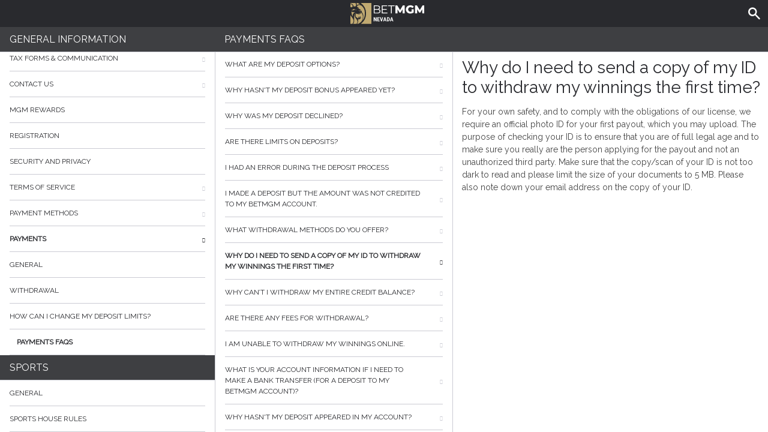

--- FILE ---
content_type: text/html; charset=utf-8
request_url: https://help.nv.betmgm.com/en/general-information/payments/payment-send-id
body_size: 2983
content:


<!DOCTYPE html>
<!--[if lt IE 9]>      <html class="preload no-js oldie" data-srvid="149.132.91"> <![endif]-->
<!--[if gt IE 8]><!-->
<html class="preload no-js" data-srvid="149.132.91">
<!--<![endif]-->
<head>
    <title>Help - General Information - Why do I need to send a copy of my ID to withdraw my winnings the first time?</title>
    <!--[if lt IE 9]><script src="/HelpV3/Web/scripts/modernizr.js"></script><![endif]-->
    <meta http-equiv="content-type" content="text/html; charset=UTF-8">
<meta content="width=device-width, initial-scale=1.0, minimum-scale=1.0, maximum-scale=1.0, user-scalable=no" name="viewport">
<link rel="apple-touch-icon" sizes="180x180" href="-/media/BC3F0923829444F6A2CD4DE42411005B.ashx">
<link rel="icon" type="image/png" sizes="32x32" href="-/media/1EC3544F0A4F428DBFBFE39334B57FE0.ashx">
<link rel="icon" type="image/png" sizes="16x16" href="-/media/DFA28C2D004F4A669DBE1F51DA3C94F5.ashx">
<link rel="shortcut icon" href="-/media/C02BC46C473F4587B3D9A856E178E497.ashx">
<meta name="format-detection" content="telephone=no">
<meta content="noindex, nofollow" name="robots">
<link href="https://scmedia.nv.betmgm.com/$-$/4ac08484b3dc482cbeb5f6a9d25f1d57.css" rel="stylesheet" type="text/css" />

    <link href="https://fonts.googleapis.com/css?family=Roboto+Condensed:400,700&subset=latin,greek,cyrillic" rel="stylesheet" type="text/css">
    
    <!--[if gt IE 8]>
    <style type="text/css">
        #m-navigation #option-list li {
            display: inline-block\0;
            width: 33%\0;
        }
    </style>
    <!--<![endif]-->
</head>
<body class="cf active-content">

    <header class="header">
        <div class="regulatory-header">
            
        </div>
        <menu role="menubar" class="navigation-menu top-menu cf">
            <nav class="menu-left">
                <a href="#" class="theme-help-menu"></a>
            </nav>
                <div id="search-icon">
                    <span class="theme-search">
                    </span>
                </div>
            <h2>
                <a href="http://help.nv.betmgm.com/en/general-information/payments/payment-send-id"><img src="https://scmedia.nv.betmgm.com/$-$/53453e135cd54c93be7d97f3a6ab4475.svg" alt="nv.betmgm.com" />BetMGM<span>Help</span></a>
            </h2>
            <nav class="menu-right">
                <a href="#" class="theme-close-i"></a>
            </nav>
        </menu>
    </header>



        <form id="search-form" onkeypress="return event.keyCode != 13;">
            <div class="search-bar">
                <div class="overlay"></div>

                <div class="search-fields">
                    <input id="searchInput" autofocus type="text" placeholder="Search help topics" data-lang="en" data-virtual-lang="" />
                </div>

                <div class="search-results">
                    <ul class="search-result-list" id="searchresultlist"></ul>

                    <div class="toggle-collapsible">
                        <div class="theme-toggle-button" id="searchResultToggle"></div>
                    </div>
                </div>
            </div>
        </form>

    <menu role="menu" class="navigation-menu sub-menu" style="display: block">
        <nav class="menu-left">
            <a href="#" class="theme-left" id="innerBack" data-depth="1"></a>
        </nav>
        <header>
            <h2>Payments FAQs</h2>
        </header>
    </menu>
        <nav role="navigation" class="navigation main-navigation" style="display: block;">
            



    <div class="nav-list">
            <h2>
                <a href="/en/general-information">
                    General Information
                </a>
            </h2>
            <ul>
                    <li class="toggle">
                        <a href="/en/general-information/account-consolidation">Multi-State Account</a>

                    </li>
                    <li class="toggle">
                        <a href="/en/general-information/account">Account<span class='theme-down'></span></a>

                            <ul>
                                    <li >
                                        <a href="/en/general-information/account/general">General</a>
                                    </li>
                                    <li >
                                        <a href="/en/general-information/messaging-notification">Messaging Notification</a>
                                    </li>
                                    <li >
                                        <a href="/en/general-information/account/geolocation">Geolocation</a>
                                    </li>
                                    <li >
                                        <a href="/en/general-information/account/transaction-history">Transaction History</a>
                                    </li>
                                    <li >
                                        <a href="/en/general-information/account/account-verification">Account Verification</a>
                                    </li>
                                    <li >
                                        <a href="/en/general-information/account/loyalty">Rewards Store & Prizes</a>
                                    </li>
                                    <li >
                                        <a href="/en/general-information/account/closing-opening">Account Closure and Reactivation</a>
                                    </li>
                                    <li >
                                        <a href="/en/general-information/account/personal-data">Personal data</a>
                                    </li>
                                    <li >
                                        <a href="/en/general-information/account/login">Login </a>
                                    </li>
                            </ul>
                    </li>
                    <li class="toggle">
                        <a href="/en/general-information/tax-forms">Tax Forms & Communication<span class='theme-down'></span></a>

                            <ul>
                                    <li >
                                        <a href="/en/general-information/tax-forms/general">Tax Forms & Communication</a>
                                    </li>
                            </ul>
                    </li>
                    <li class="toggle">
                        <a href="/en/general-information/general">Contact Us<span class='theme-down'></span></a>

                            <ul>
                                    <li >
                                        <a href="/en/general-information/general/general-contact-information">General Contact Information</a>
                                    </li>
                                    <li >
                                        <a href="/en/general-information/general/disputing-transactions">Disputing a Transaction</a>
                                    </li>
                            </ul>
                    </li>
                    <li class="toggle">
                        <a href="/en/general-information/betmgm-rewards">MGM Rewards</a>

                    </li>
                    <li class="toggle">
                        <a href="/en/general-information/registration">Registration</a>

                    </li>
                    <li class="toggle">
                        <a href="/en/general-information/security">Security and Privacy</a>

                    </li>
                    <li class="toggle">
                        <a href="/en/general-information/legal-matters">Terms of Service<span class='theme-down'></span></a>

                            <ul>
                                    <li >
                                        <a href="/en/general-information/legal-matters/general-terms-and-conditions">General Terms of Service</a>
                                    </li>
                            </ul>
                    </li>
                    <li class="toggle">
                        <a href="/en/general-information/payments/payment-methods">Payment Methods<span class='theme-down'></span></a>

                            <ul>
                                    <li >
                                        <a href="/en/general-information/payments/payment-methods/mastercard">Mastercard </a>
                                    </li>
                                    <li >
                                        <a href="/en/general-information/payments/payment-methods/nvmgmcage">Nevada MGM Resort</a>
                                    </li>
                                    <li >
                                        <a href="/en/general-information/payments/payment-methods/betmgmplayplus">BetMGM Play Plus</a>
                                    </li>
                                    <li >
                                        <a href="/en/general-information/payments/payment-methods/cards-us">Cards</a>
                                    </li>
                                    <li >
                                        <a href="/en/general-information/payments/payment-methods/paywithmybank">online banking</a>
                                    </li>
                                    <li >
                                        <a href="/en/general-information/payments/payment-methods/vip-preferred-program">VIP Preferred Program</a>
                                    </li>
                                    <li >
                                        <a href="/en/general-information/payments/payment-methods/visa">Visa</a>
                                    </li>
                            </ul>
                    </li>
                    <li class="toggle">
                        <a href="/en/general-information/payments">Payments <span class='theme-down'></span></a>

                            <ul>
                                    <li >
                                        <a href="/en/general-information/payments/general">General</a>
                                    </li>
                                    <li >
                                        <a href="/en/general-information/payments/withdrawal">Withdrawal</a>
                                    </li>
                                    <li >
                                        <a href="/en/general-information/payments/deposit-limits">How can I change my deposit limits?</a>
                                    </li>
                                    <li >
                                        <a href="/en/general-information/payments/inpayment-outpayment">Payments FAQs</a>
                                    </li>
                            </ul>
                    </li>
            </ul>
            <h2>
                <a href="/en/sports-help">
                    Sports
                </a>
            </h2>
            <ul>
                    <li class="toggle">
                        <a href="/en/sports-help/general">General</a>

                    </li>
                    <li class="toggle">
                        <a href="/en/sports-help/sports-house-rules">Sports House Rules </a>

                    </li>
            </ul>
    </div>

        </nav>
            <div role="main" class="main" style="display: block;">
            <div class="wrapper cf">
                <a id="top"></a>


    <nav role="navigation" class="navigation sub-navigation" style="display: block;">
        <ul class="help-links">
                <li >
                    <a href="/en/general-information/payments/payment-cvc">What are my deposit options?<span class="theme-right"></span></a>
                </li>
                <li >
                    <a href="/en/general-information/payments/payment-double-charges-general">Why hasn't my deposit bonus appeared yet?<span class="theme-right"></span></a>
                </li>
                <li >
                    <a href="/en/general-information/payments/payment-double-charges-contact">Why was my deposit declined?<span class="theme-right"></span></a>
                </li>
                <li >
                    <a href="/en/general-information/payments/payment-deposit-limit">Are there limits on deposits?<span class="theme-right"></span></a>
                </li>
                <li >
                    <a href="/en/general-information/payments/payment-deposit-error-message">I had an error during the deposit process<span class="theme-right"></span></a>
                </li>
                <li >
                    <a href="/en/general-information/payments/payment-not-credited">I made a deposit but the amount was not credited to my BetMGM account.<span class="theme-right"></span></a>
                </li>
                <li >
                    <a href="/en/general-information/payments/payment-methods-faq">What withdrawal methods do you offer?<span class="theme-right"></span></a>
                </li>
                <li  class="selected">
                    <a href="/en/general-information/payments/payment-send-id">Why do I need to send a copy of my ID to withdraw my winnings the first time?<span class="theme-right"></span></a>
                </li>
                <li >
                    <a href="/en/general-information/payments/payment-withdraw-entire-balance">Why can’t I withdraw my entire credit balance?<span class="theme-right"></span></a>
                </li>
                <li >
                    <a href="/en/general-information/payments/payment-withdraw-fee">Are there any fees for withdrawal?<span class="theme-right"></span></a>
                </li>
                <li >
                    <a href="/en/general-information/payments/payment-unable-withdraw-online">I am unable to withdraw my winnings online.<span class="theme-right"></span></a>
                </li>
                <li >
                    <a href="/en/general-information/payments/payment-bank-account-information">What is your account information if I need to make a bank transfer (for a deposit to my BetMGM account)?<span class="theme-right"></span></a>
                </li>
                <li >
                    <a href="/en/general-information/payments/payment-withdraw-request">Why hasn't my deposit appeared in my account?<span class="theme-right"></span></a>
                </li>
                <li >
                    <a href="/en/general-information/payments/payment-withdraw-undo">I have requested a withdrawal, but now I want to return the money to my BetMGM account. <span class="theme-right"></span></a>
                </li>
                <li >
                    <a href="/en/general-information/payments/payment-withdraw-cancel">Why was my withdrawal request cancelled?<span class="theme-right"></span></a>
                </li>
                <li >
                    <a href="/en/general-information/payments/payment-change-limit">How do I set/change my deposit limits?<span class="theme-right"></span></a>
                </li>
        </ul>
    </nav>
                    <section id="secTNC" class="content">
        <article>
                    <h1>Why do I need to send a copy of my ID to withdraw my winnings the first time?</h1>


            <div>
<p>For your own safety, and to comply with the obligations of our license, we require an official photo ID for your first payout, which you may upload. The purpose of checking your ID is to ensure that you are of full legal age and to make sure you really are the person applying for the payout and not an unauthorized third party. Make sure that the copy/scan of your ID is not too dark to read and please limit the size of your documents to 5 MB. Please also note down your email address on the copy of your ID.</p>
</div>

        </article>
    </section>
            </div>
        </div>



    <script type="text/javascript">
        var preLoadedResults =null;
var min = 3;var max = 30;    </script>

    <script src="https://scmedia.nv.betmgm.com/$-$/7be4c2ef3a9a44eeabbe7281b6bbc111.js" type="text/javascript">

</script>


        <script type="text/javascript">
            function selectMenuLevelTwo(url) {
                var menuElement = $('div.nav-list ul').find('a[href="' + url + '"]').parent();
                selectMenuElementLevelTwo(menuElement);
            }

            function selectMenuLevelThree(url) {
                var menuLevel3 = $('div.nav-list ul li ul').find('a[href="' + url + '"]').parent();
                selectMenuElementLevelTwo(menuLevel3.parent().parent());
                menuLevel3.addClass("selected");
            }

            function selectMenuElementLevelTwo(menuElement) {
                menuElement.addClass("active");
                menuElement.find('span.theme-down').removeClass('theme-down').addClass('theme-up');
            }

            selectMenuLevelThree('/en/general-information/payments/inpayment-outpayment');
        </script>

    


</body>
</html>

--- FILE ---
content_type: image/svg+xml
request_url: https://scmedia.nv.betmgm.com/$-$/53453e135cd54c93be7d97f3a6ab4475.svg
body_size: 1353
content:
<svg xmlns="http://www.w3.org/2000/svg" width="140" height="40"><g fill="none"><path fill="#FFF" d="M56.762 15.749c0 2.564-1.899 4.033-5.676 4.033h-6.93V4.673h6.514c3.369 0 5.31 1.428 5.31 3.888a3.508 3.508 0 01-2.309 3.431 3.603 3.603 0 013.091 3.757zM45.742 5.99v5.482h4.81c2.42 0 3.82-.928 3.82-2.737 0-1.81-1.387-2.773-3.82-2.773l-4.81.028zm9.426 9.627c0-1.962-1.448-2.828-4.103-2.828h-5.322v5.676h5.33c2.647 0 4.095-.831 4.095-2.848zm14.7 2.786v1.386h-10.68V4.673H69.55v1.386h-8.761v5.372h7.825v1.386h-7.825v5.614zm6.688-12.344h-5.302V4.673h12.212v1.386h-5.309v13.723h-1.601zM98.7 19.782l-.042-8.005-3.888 6.55h-1.899l-3.86-6.3v7.755H85.06V4.673h3.521l5.309 8.719 5.177-8.719h3.507l.049 15.109zm17.043-7.873h3.77v6.238a11.237 11.237 0 01-6.342 1.926c-4.81 0-8.317-3.264-8.317-7.86 0-4.594 3.521-7.852 8.414-7.852 2.828 0 5.115.97 6.605 2.773l-2.717 2.46a4.718 4.718 0 00-3.652-1.663 4.068 4.068 0 00-4.318 4.318 4.09 4.09 0 004.269 4.318 5.42 5.42 0 002.315-.5l-.027-4.158zm20.154 7.873l-.055-8.005-3.882 6.515h-1.899l-3.867-6.3v7.79h-3.944V4.673h3.514l5.309 8.719 5.191-8.719h3.521l.042 15.109z"/><g fill="#C0A971"><path d="M2.028 16.327c0 3.487.562 6.756 2.364 9.484v-2.393c0-2.918 2.364-4.953 4.727-6.303a8.569 8.569 0 01-7.09-.788m2.027-2.466h-.788c-.116-.445 1.124-1.233 1.46-.67l-.672.67zm-2.48-.335a3.838 3.838 0 002.59.562c.788.561 1.911-1.015 3.042-1.015 1.685-.226 3.83-.445 4.954 1.015l-.562-1.124a10.206 10.206 0 01-4.166-1.35c-2.48-1.13-3.72 2.474-5.836 1.912M.11 7.77c.765.26 1.563.411 2.37.452 1.686-.678 2.138-2.028 1.46-3.83a6.204 6.204 0 00-3.83-2.59V7.77zm11.264 31.976c.289-.275.553-.575.788-.898 4.5-5.836-4.283-9.236-4.057-14.868.226-2.247 1.46-3.94 2.918-5.741l-.08-.11a19.952 19.952 0 00-2.816 3.604c-2.7 5.516 1.13 13.176-2.816 17.903l6.063.11zm18.238-19.815a24.908 24.908 0 01-9.798 19.815h19.822V.109H19.814a24.76 24.76 0 019.798 19.822"/><path d="M.11 39.746h3.377l.788-.788C8.893 32.655 3.378 28.263 0 23.345l.11 16.4zM9.484.11H.11v.678c.934.141 1.844.406 2.707.788 1.911 1.123 3.378 2.918 3.152 5.18l4.165-.453c.562-1.35.788-3.487.227-4.61A4.15 4.15 0 009.485.109m1.889.001c.897 1.24.897 2.808 1.028 4.056 1.686-1.24 3.714-2.028 5.837-1.46A15.4 15.4 0 0013.964 0l-2.59.11zm8.324 20.157l-.329.89-.452-1.13a3.36 3.36 0 00-2.59 1.692c-.116.335.11.897-.226 1.123-.678-.11-.335-1.24-.335-1.911.787-.788 2.918-2.48 3.713-1.802.226.11.335.67.226 1.123m-4.501 8.12c-.57-.445-.343-1.233-.343-1.802l.343-.336c.562 1.802 2.02-.335 3.151-.109.562-.226.336-1.014.898-.905.904 2.816-2.473 2.255-4.05 3.152m8.142.343c.453-3.72.11-7.66-2.59-10.214-.561-.11-1.35.226-1.801-.335-1.24 1.123-2.816 1.576-3.94 2.816-1.24.335-2.48-.453-3.72-.679v-.452c-1.686 1.13-1.234 3.378-1.576 5.107.452 1.911 2.59 2.7 3.946 3.83 2.138.336 4.05-.57 5.837-1.24.335.335.788.561.562 1.014a6.43 6.43 0 01-6.078 2.7c1.46 2.815.453 6.083-1.13 8.557h1.459c4.486-2.101 8.66-5.253 9.031-11.104"/><path d="M26.57 13.511c-1.233-4.275-5.063-10.024-10.133-9.68a6.352 6.352 0 00-4.502 2.735 25.709 25.709 0 014.057 3.042c-.117.452.219 1.014-.343 1.24-.671-.569-1.233-1.918-2.138-1.459.679 1.46 2.48 1.576 3.83 1.912.562.569.336 1.459 1.46 1.014.568.116.795.788.904 1.24-.905 1.693-3.378.562-4.727.905 1.123.445 2.363.561 3.377 1.233 1.014.67 1.35-.898 1.802-1.46 1.802.445.788 2.364 1.576 3.378 3.83 3.94 3.035 10.943 1.124 15.423 5.289-4.618 4.844-15.197 3.713-19.479"/></g><path fill="#FFF" d="M45.58 34.82v-5.13l2.309 5.13h1.579V27h-1.574v5.135L45.579 27H44v7.82h1.58zm9.646 0v-1.31h-2.912v-2.073h2.46v-1.273h-2.46v-1.848h2.9V27h-4.479v7.82h4.49zm4.275 0L61.757 27h-1.762l-1.316 5.672L57.37 27h-1.751l2.24 7.82H59.5zm4.152 0l.419-1.6h2.154l.419 1.6h1.686L65.871 27h-1.445l-2.444 7.82h1.67zm2.223-2.916h-1.46l.73-2.788.73 2.788zm5.21 2.916c.953 0 1.7-.292 2.243-.878.542-.585.814-1.392.814-2.42v-1.267c-.011-1.01-.288-1.805-.83-2.385-.543-.58-1.27-.87-2.184-.87h-2.067v7.82h2.024zm.027-1.31h-.472v-5.194h.574c.49.014.838.166 1.042.454.204.288.306.797.306 1.528v1.359c-.01.68-.123 1.159-.338 1.437-.215.277-.585.416-1.112.416zm5.323 1.31l.419-1.6h2.154l.419 1.6h1.686L78.654 27H77.21l-2.443 7.82h1.67zm2.224-2.916h-1.461l.73-2.788.73 2.788z"/></g></svg>